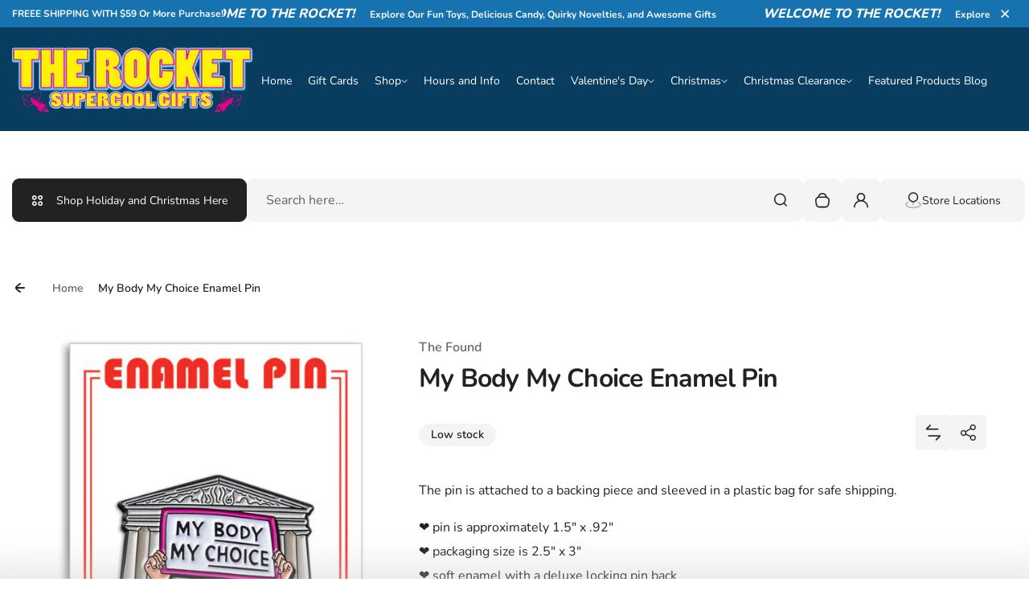

--- FILE ---
content_type: text/css
request_url: https://www.shoptherocket.com/cdn/shop/t/12/assets/css-animations.css?v=128734321331057637791711057345
body_size: -225
content:
.anim--shine{position:relative;overflow:hidden}.anim--shine:before{position:absolute;top:0;left:-105%;z-index:2;display:block;content:"";width:50%;height:100%;background-image:linear-gradient(to right,#fff0,#ffffff4d);transform:skew(-25deg)}.anim--shine:hover:before{animation:shine 1s ease-in-out}@keyframes shine{to{left:125%}}.--hover-underline{position:relative;display:inline-block;vertical-align:top}.--hover-underline:before{content:"";position:absolute;width:100%;height:2px;border-radius:2px;background-color:currentColor;bottom:0;left:0;transform-origin:right;transform:scaleX(0);transition:transform .3s ease-in-out}.--hover-underline:hover:before{transform-origin:left;transform:scaleX(1)}.button--primary,.button--secondary{background-image:linear-gradient(90deg,var(--button-hover-background-rgb) 0%,var(--button-hover-background-rgb) 100%);background-size:100% 0;background-position:0 100%;background-repeat:no-repeat}.button--primary:hover,.button--secondary:hover{background-size:100% 100%;background-color:transparent!important}
/*# sourceMappingURL=/cdn/shop/t/12/assets/css-animations.css.map?v=128734321331057637791711057345 */


--- FILE ---
content_type: text/css
request_url: https://www.shoptherocket.com/cdn/shop/t/12/assets/share-button.css?v=127450383911226247921711057346
body_size: -496
content:
.dropdown-component--share{position:relative;display:block}.dropdown-component--share .dropdown-component_wrapper{left:auto;right:0;border-radius:calc(var(--top-radius)/2) calc(var(--top-radius)/2) calc(var(--bottom-radius)/2) calc(var(--bottom-radius)/2);width:400px;padding:0}.share-content_wrapper{padding:40px 10px 10px;position:relative}.dropdown-component--share .share-button__fallback{width:450px;padding:38px 10px 13px}.dropdown-component--share .field__label{top:5px;left:23px;font-size:12px;position:absolute}.dropdown-component--share .share-button__copy{border:0;right:10px;bottom:7px;background:0;position:absolute;padding:14px;line-height:0}.dropdown-component--share .field{width:calc(100% - 50px)}.dropdown-component--share .share-button__message{top:10px;left:23px;z-index:1;font-size:12px;line-height:20px;position:absolute;background:var(--section-background-color)}.dropdown-component--share .share-button__close{top:7px;border:0;right:7px;position:absolute;background:transparent;padding:7px;line-height:0}.dropdown-component--share .share-button__close svg{width:10px;height:auto}
/*# sourceMappingURL=/cdn/shop/t/12/assets/share-button.css.map?v=127450383911226247921711057346 */
